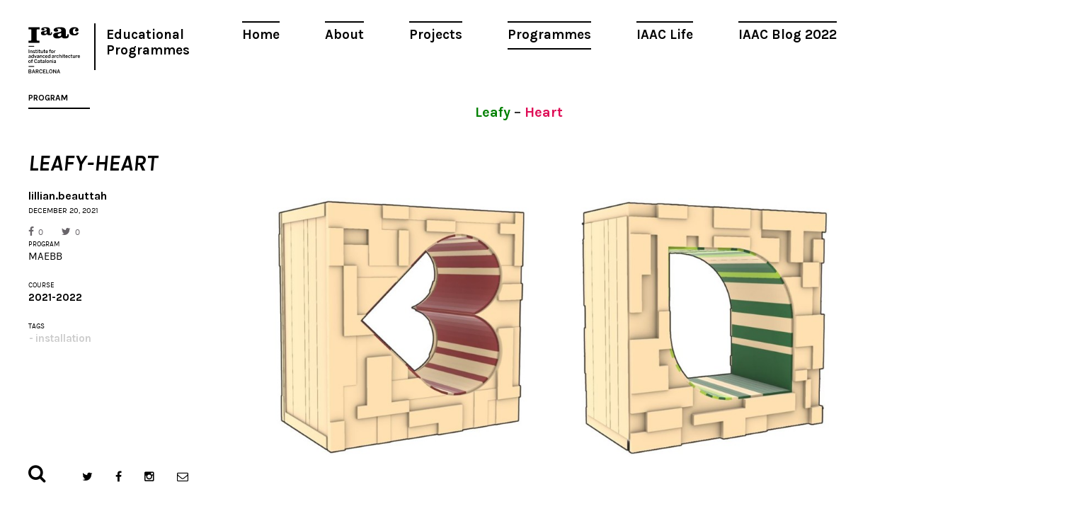

--- FILE ---
content_type: text/html; charset=UTF-8
request_url: https://www.iaacblog.com/programs/leafy-heart/
body_size: 10392
content:
<!DOCTYPE html>
<html xmlns="http://www.w3.org/1999/xhtml" lang="en-US" prefix="og: http://ogp.me/ns#">
<head>
    <meta charset="utf-8">
    <meta http-equiv="X-UA-Compatible" content="IE=edge,chrome=1">
    
    
	<meta name="viewport" content="width=device-width, initial-scale=1.0">
	
	<link rel="icon" href="https://www.iaacblog.com/wp-content/themes/iaacblog/favicon.ico" type="image/x-icon">
	<link rel="apple-touch-icon-precomposed" href="https://www.iaacblog.com/wp-content/themes/iaacblog/favicon-retina.jpg">

	<link href="https://fonts.googleapis.com/css?family=Karla:400,700italic,700,400italic" rel="stylesheet" type="text/css">
	<link rel="stylesheet" href="https://www.iaacblog.com/wp-content/themes/iaacblog/css/font-awesome.css">
	<link rel="stylesheet" href="https://www.iaacblog.com/wp-content/themes/iaacblog/css/slick.css">
	<link rel="stylesheet" href="https://www.iaacblog.com/wp-content/themes/iaacblog/style.css">	

    <script src="https://www.iaacblog.com/wp-content/themes/iaacblog/js/modernizr-2.6.2-respond-1.1.0.min.js"></script>
	<!--[if lt IE 9]><script src="https://html5shiv.googlecode.com/svn/trunk/html5.js"></script><![endif]-->
	
	 <meta name='robots' content='max-image-preview:large' />

<!-- This site is optimized with the Yoast SEO plugin v4.1 - https://yoast.com/wordpress/plugins/seo/ -->
<title>Leafy-Heart &ndash; IAAC Blog</title>
<link rel="canonical" href="https://www.iaacblog.com/programs/leafy-heart/" />
<meta property="og:locale" content="en_US" />
<meta property="og:type" content="article" />
<meta property="og:title" content="Leafy-Heart &ndash; IAAC Blog" />
<meta property="og:description" content="Leafy &#8211; Heart &nbsp; The 2021-22 MAEBB class was presented with the opportunity to develop a portion of  the urban scape of Carrer de  Provença outside the Escola  Entença .Situated in the grounds of what..." />
<meta property="og:url" content="https://www.iaacblog.com/programs/leafy-heart/" />
<meta property="og:site_name" content="IAAC Blog" />
<meta property="article:tag" content="installation" />
<meta property="og:image" content="https://www.iaacblog.com/wp-content/uploads/2021/12/box-heart.jpg" />
<meta property="og:image" content="https://www.iaacblog.com/wp-content/uploads/2021/12/img_1454.jpg" />
<meta property="og:image" content="https://www.iaacblog.com/wp-content/uploads/2021/12/final-perspective_escola-entenca.png" />
<meta property="og:image" content="https://www.iaacblog.com/wp-content/uploads/2021/12/caputre-4.jpg" />
<meta property="og:image" content="https://www.iaacblog.com/wp-content/uploads/2021/12/capture-1.jpg" />
<meta property="og:image" content="https://www.iaacblog.com/wp-content/uploads/2021/12/capture-2.jpg" />
<meta property="og:image" content="https://www.iaacblog.com/wp-content/uploads/2021/12/cutting-and-planing.jpg" />
<meta property="og:image" content="https://www.iaacblog.com/wp-content/uploads/2021/12/capture-3.jpg" />
<meta property="og:image" content="https://www.iaacblog.com/wp-content/uploads/2021/12/framing.jpg" />
<meta property="og:image" content="https://www.iaacblog.com/wp-content/uploads/2021/12/plywood-10-1.jpg" />
<meta property="og:image" content="https://www.iaacblog.com/wp-content/uploads/2021/12/cut.jpg" />
<meta property="og:image" content="https://www.iaacblog.com/wp-content/uploads/2021/12/tricoil.jpg" />
<meta property="og:image" content="https://www.iaacblog.com/wp-content/uploads/2021/12/coating-in-tricoil.jpg" />
<meta property="og:image" content="https://www.iaacblog.com/wp-content/uploads/2021/12/photo-from-lillian.jpg" />
<meta property="og:image" content="https://www.iaacblog.com/wp-content/uploads/2021/12/off_loading_leaf.jpg" />
<meta property="og:image" content="https://www.iaacblog.com/wp-content/uploads/2021/12/block_party.jpg" />
<meta property="og:image" content="https://www.iaacblog.com/wp-content/uploads/2021/12/22.jpg" />
<meta property="og:image" content="https://www.iaacblog.com/wp-content/uploads/2021/12/28.jpg" />
<meta property="og:image" content="https://www.iaacblog.com/wp-content/uploads/2021/12/23.jpg" />
<meta name="twitter:card" content="summary" />
<meta name="twitter:description" content="Leafy &#8211; Heart &nbsp; The 2021-22 MAEBB class was presented with the opportunity to develop a portion of  the urban scape of Carrer de  Provença outside the Escola  Entença .Situated in the grounds of what..." />
<meta name="twitter:title" content="Leafy-Heart &ndash; IAAC Blog" />
<meta name="twitter:image" content="https://www.iaacblog.com/wp-content/uploads/2021/12/box-heart.jpg" />
<!-- / Yoast SEO plugin. -->

<link rel='dns-prefetch' href='//s.w.org' />
<style type="text/css">
img.wp-smiley,
img.emoji {
	display: inline !important;
	border: none !important;
	box-shadow: none !important;
	height: 1em !important;
	width: 1em !important;
	margin: 0 .07em !important;
	vertical-align: -0.1em !important;
	background: none !important;
	padding: 0 !important;
}
</style>
	<link rel='stylesheet' id='dashicons-css'  href='https://www.iaacblog.com/wp-includes/css/dashicons.min.css?ver=1e7c55a3fb3099397c8ea8620719b057' type='text/css' media='all' />
<link rel='stylesheet' id='my-calendar-reset-css'  href='https://www.iaacblog.com/wp-content/plugins/my-calendar/css/reset.css?ver=1e7c55a3fb3099397c8ea8620719b057' type='text/css' media='all' />
<link rel='stylesheet' id='my-calendar-style-css'  href='https://www.iaacblog.com/wp-content/plugins/my-calendar-custom/styles/iaac.css?ver=1e7c55a3fb3099397c8ea8620719b057' type='text/css' media='all' />
<link rel='stylesheet' id='simcal-qtip-css'  href='https://www.iaacblog.com/wp-content/plugins/google-calendar-events/assets/css/vendor/jquery.qtip.min.css?ver=3.1.36' type='text/css' media='all' />
<link rel='stylesheet' id='simcal-default-calendar-grid-css'  href='https://www.iaacblog.com/wp-content/plugins/google-calendar-events/assets/css/default-calendar-grid.min.css?ver=3.1.36' type='text/css' media='all' />
<link rel='stylesheet' id='simcal-default-calendar-list-css'  href='https://www.iaacblog.com/wp-content/plugins/google-calendar-events/assets/css/default-calendar-list.min.css?ver=3.1.36' type='text/css' media='all' />
<link rel='stylesheet' id='fancybox-css'  href='https://www.iaacblog.com/wp-content/plugins/easy-fancybox/fancybox/jquery.fancybox-1.3.8.min.css?ver=1.5.8.2' type='text/css' media='screen' />
<link rel='stylesheet' id='page-transition-animsition-css'  href='https://www.iaacblog.com/wp-content/plugins/page-transition/css/animsition.min.css?ver=1.3' type='text/css' media='all' />
<!-- This site uses the Google Analytics by MonsterInsights plugin v6.1.6 - Using Analytics tracking - https://www.monsterinsights.com/ -->
<script type="text/javascript" data-cfasync="false">
	// Function to detect opted out users
	function __gaTrackerIsOptedOut() {
		return document.cookie.indexOf(disableStr + '=true') > -1;
	}

	// Disable tracking if the opt-out cookie exists.
	var disableStr = 'ga-disable-UA-43060307-1';
	if ( __gaTrackerIsOptedOut() ) {
		window[disableStr] = true;
	}

	// Opt-out function
	function __gaTrackerOptout() {
	  document.cookie = disableStr + '=true; expires=Thu, 31 Dec 2099 23:59:59 UTC; path=/';
	  window[disableStr] = true;
	}

	(function(i,s,o,g,r,a,m){i['GoogleAnalyticsObject']=r;i[r]=i[r]||function(){
		(i[r].q=i[r].q||[]).push(arguments)},i[r].l=1*new Date();a=s.createElement(o),
		m=s.getElementsByTagName(o)[0];a.async=1;a.src=g;m.parentNode.insertBefore(a,m)
	})(window,document,'script','//www.google-analytics.com/analytics.js','__gaTracker');

	__gaTracker('create', 'UA-43060307-1', 'auto');
	__gaTracker('set', 'forceSSL', true);
	__gaTracker('send','pageview');
</script>
<!-- / Google Analytics by MonsterInsights -->
<script type='text/javascript' src='https://www.iaacblog.com/wp-includes/js/jquery/jquery.min.js?ver=3.6.0' id='jquery-core-js'></script>
<script type='text/javascript' src='https://www.iaacblog.com/wp-includes/js/jquery/jquery-migrate.min.js?ver=3.3.2' id='jquery-migrate-js'></script>
<script type='text/javascript' src='https://www.iaacblog.com/wp-content/plugins/wp-google-analytics-events/js/ga-scroll-events.js?ver=2.4.1' id='scrolldepth-js'></script>
<script type='text/javascript' id='monsterinsights-lite-frontend-script-js-extra'>
/* <![CDATA[ */
var monsterinsights_frontend = {"js_events_tracking":"true","is_debug_mode":"false","download_extensions":"doc,exe,js,pdf,ppt,tgz,zip,xls","inbound_paths":"","home_url":"https:\/\/www.iaacblog.com","track_download_as":"event","internal_label":"int","hash_tracking":"false"};
/* ]]> */
</script>
<script type='text/javascript' src='https://www.iaacblog.com/wp-content/plugins/google-analytics-for-wordpress/assets/js/frontend.min.js?ver=6.1.6' id='monsterinsights-lite-frontend-script-js'></script>
<script type='text/javascript' src='https://www.iaacblog.com/wp-content/plugins/page-transition/js/jquery.animsition.min.js?ver=1.3' id='page-transition-animsition-script-js'></script>
<link rel="https://api.w.org/" href="https://www.iaacblog.com/wp-json/" /><link rel="EditURI" type="application/rsd+xml" title="RSD" href="https://www.iaacblog.com/xmlrpc.php?rsd" />
<link rel="wlwmanifest" type="application/wlwmanifest+xml" href="https://www.iaacblog.com/wp-includes/wlwmanifest.xml" /> 
<link rel='shortlink' href='https://www.iaacblog.com/?p=129467' />
<link rel="alternate" type="application/json+oembed" href="https://www.iaacblog.com/wp-json/oembed/1.0/embed?url=https%3A%2F%2Fwww.iaacblog.com%2Fprograms%2Fleafy-heart%2F" />
<link rel="alternate" type="text/xml+oembed" href="https://www.iaacblog.com/wp-json/oembed/1.0/embed?url=https%3A%2F%2Fwww.iaacblog.com%2Fprograms%2Fleafy-heart%2F&#038;format=xml" />
				<style type="text/css">
					@font-face { font-family:Charter;src:url(https://www.iaacblog.com/wp-content/uploads/2020/04/Charter-Regular.otf) format('opentype');font-display: auto;}@font-face { font-family:Kievit;src:url(https://www.iaacblog.com/wp-content/uploads/2020/04/KievitOT-Regular.ttf) format('truetype');font-display: auto;}				</style>
				
<style type="text/css">
<!--
/* Styles by My Calendar - Joseph C Dolson http://www.joedolson.com/ */

.mc-main .mc_events .event-title, .mc-main .mc_events .event-title a { background: #ffffff; color: #000000; }
.mc-main .mc_events .event-title a:hover, .mc-main .mc_events .event-title a:focus { background: #ffffff;}
.mc-event-visible {
display: block!important;
}
-->
</style>
<script type='text/javascript'>
	jQuery('html').addClass('mcjs');
	jQuery(document).ready( function($) { $('html').removeClass('mcjs') } );
</script>
		<script type="text/javascript">
		jQuery( document ).ready( function($) {
			$('.animsition').animsition({
				inClass : 'fade-in',
				outClass : 'fade-out',
				inDuration : 400,
				outDuration : 400,
				loading : false,
				touchSupport: false,
				linkElement: '.animsition-link, a[href]:not([target="_blank"]):not([href^="https://www.iaacblog.com/programs/leafy-heart/#"]):not([href^="#"]):not([href*="javascript"]):not([href*=".jpg"]):not([href*=".jpeg"]):not([href*=".gif"]):not([href*=".png"]):not([href*=".mov"]):not([href*=".swf"]):not([href*=".mp4"]):not([href*=".flv"]):not([href*=".avi"]):not([href*=".mp3"]):not([href^="mailto:"]):not([class="no-animation"])'
			});
		});
		</script>
		<meta name="generator" content="Powered by Visual Composer - drag and drop page builder for WordPress."/>
<!--[if lte IE 9]><link rel="stylesheet" type="text/css" href="https://www.iaacblog.com/wp-content/plugins/js_composer/assets/css/vc_lte_ie9.min.css" media="screen"><![endif]--><link rel='canonical' href='https://www.iaacblog.com/programs/leafy-heart/' />

<!-- Easy FancyBox 1.5.8.2 using FancyBox 1.3.8 - RavanH (http://status301.net/wordpress-plugins/easy-fancybox/) -->
<script type="text/javascript">
/* <![CDATA[ */
var fb_timeout = null;
var fb_opts = { 'overlayShow' : true, 'hideOnOverlayClick' : true, 'overlayOpacity' : 0.8, 'showCloseButton' : true, 'margin' : 20, 'centerOnScroll' : true, 'enableEscapeButton' : true, 'autoScale' : true };
var easy_fancybox_handler = function(){
	/* IMG */
	var fb_IMG_select = 'a[href*=".jpg"]:not(.nolightbox,li.nolightbox>a), area[href*=".jpg"]:not(.nolightbox), a[href*=".jpeg"]:not(.nolightbox,li.nolightbox>a), area[href*=".jpeg"]:not(.nolightbox), a[href*=".png"]:not(.nolightbox,li.nolightbox>a), area[href*=".png"]:not(.nolightbox)';
	jQuery(fb_IMG_select).addClass('fancybox image');
	var fb_IMG_sections = jQuery('div.gallery');
	fb_IMG_sections.each(function() { jQuery(this).find(fb_IMG_select).attr('rel', 'gallery-' + fb_IMG_sections.index(this)); });
	jQuery('a.fancybox, area.fancybox, li.fancybox a').fancybox( jQuery.extend({}, fb_opts, { 'easingIn' : 'easeOutBack', 'easingOut' : 'easeInBack', 'opacity' : false, 'hideOnContentClick' : false, 'titleShow' : false, 'titlePosition' : 'over', 'titleFromAlt' : true, 'showNavArrows' : true, 'enableKeyboardNav' : true, 'cyclic' : false }) );
}
var easy_fancybox_auto = function(){
	/* Auto-click */
	setTimeout(function(){jQuery('#fancybox-auto').trigger('click')},1000);
}
/* ]]> */
</script>
	<!-- Fonts Plugin CSS - https://fontsplugin.com/ -->
	<style>
			</style>
	<!-- Fonts Plugin CSS -->
	<noscript><style type="text/css"> .wpb_animate_when_almost_visible { opacity: 1; }</style></noscript>	 
</head>
<body data-rsssl=1 class="program-template-default single single-program postid-129467 chrome osx wpb-js-composer js-comp-ver-5.0.1 vc_responsive animsition">
	<div id="wrapper"class="spacing">
		<header id="header">
			<a href="#" class="open-menu">
				<span></span>
				<span></span>
				<span></span>
			</a>
			
			<nav id="main-nav" class="menu-main-container"><ul id="menu-main" class="menu"><li id="menu-item-21004" class="menu-item menu-item-type-post_type menu-item-object-page menu-item-21004"><a href="https://www.iaacblog.com/home/">Home</a></li>
<li id="menu-item-21003" class="menu-item menu-item-type-post_type menu-item-object-page menu-item-21003"><a href="https://www.iaacblog.com/about/">About</a></li>
<li id="menu-item-21000" class="menu-item menu-item-type-post_type_archive menu-item-object-project menu-item-21000"><a href="https://www.iaacblog.com/projects/">Projects</a></li>
<li id="menu-item-20999" class="menu-item menu-item-type-post_type_archive menu-item-object-program current-menu-item menu-item-20999"><a href="https://www.iaacblog.com/programs/" aria-current="page">Programmes</a></li>
<li id="menu-item-21002" class="menu-item menu-item-type-post_type_archive menu-item-object-life menu-item-21002"><a href="https://www.iaacblog.com/life/">IAAC Life</a></li>
<li id="menu-item-153358" class="menu-item menu-item-type-custom menu-item-object-custom menu-item-153358"><a href="https://blog.iaac.net/">IAAC Blog 2022</a></li>
</ul></nav>			
			<ul class="info">
				<li><strong class="logo"><a href="http://iaac.net" target="_blank">Iaac</a></strong></li>
				<!--<li><strong class="title"><a href="https://www.iaacblog.com">Advanced Architecture Group</a></strong></li>-->
				<li><strong class="title_new"><a href="https://www.iaacblog.com">Educational Programmes</a></strong></li>				
			</ul>
		</header><!-- end header -->
		<div id="main">
						
			<div id="col-title" class="visual">
				<div id="col-title-container">
				<h2>Program</h2>
				<h3>Leafy-Heart</h3>
				<strong class="author">lillian.beauttah</strong>
				<time datetime="2011-01-12" class="date">December 20, 2021</time>				<ul class="likes">
					<li class="facebook"><a href="https://www.facebook.com/share.php?u=https://www.iaacblog.com/?p=129467" onclick="javascript:window.open(this.href,'', 'menubar=no,toolbar=no,resizable=yes,scrollbars=yes,height=600,width=600');return false;"><i class="fa fa-facebook"></i>0</a></li>
					<li class="twitter"><a href="https://twitter.com/intent/tweet?url=https://www.iaacblog.com/?p=129467" onclick="javascript:window.open(this.href,'', 'menubar=no,toolbar=no,resizable=yes,scrollbars=yes,height=600,width=600');return false;"><i class="fa fa-twitter"></i>0</a></li>
				</ul>
								
				
				<div class="cell-info">
										
					<div class="block">
						<h4>PROGRAM</h4>
						<strong<a href="https://www.iaacblog.com/programs/courses/maebb/">MAEBB</a></strong>
					</div>
					
										
										
					<div class="block">
						<h4>COURSE</h4>
						<strong><a href="https://www.iaacblog.com/programs/courses/maebb/2021-2022-maebb/">2021-2022</a></strong>
					</div>
					
										
										<div class="block">
						<h4>Tags</h4>
						<ul class="list-tags">
						<li><strong><a href="https://www.iaacblog.com/tag/installation/">installation</a></strong></li>						</ul>
					</div>
										

				</div><!-- cell-info -->
				</div>
			</div>
				
				
			<div class="content">
				<div id="featured-image"></div>
		
	
				<div class="postc">
					
					<div class="post-content">
						
										
						<h1></h1>
<h1 style="text-align: center"><span style="color: #008000">Leafy </span><span style="color: #333333">&#8211; <span style="color: #de0d56">Heart</span></span></h1>
<p>&nbsp;</p>
<p><img loading="lazy" class="wp-image-129489 aligncenter" src="https://www.iaacblog.com/wp-content/uploads/2021/12/box-heart.jpg" alt="" width="798" height="381" srcset="https://www.iaacblog.com/wp-content/uploads/2021/12/box-heart.jpg 1024w, https://www.iaacblog.com/wp-content/uploads/2021/12/box-heart-730x349.jpg 730w, https://www.iaacblog.com/wp-content/uploads/2021/12/box-heart-768x367.jpg 768w" sizes="(max-width: 798px) 100vw, 798px" /></p>
<p><span style="font-weight: 400">The 2021-22 MAEBB class was presented with the opportunity to develop a portion of  the urban scape of Carrer de  </span><span style="font-weight: 400">Provença outside the</span><a href="https://www.escolaentenca.cat/" target="_blank" rel="noopener"><span style="font-weight: 400"> Escola  Entença</span></a><span style="font-weight: 400"> .Situated in the grounds of what was previously Barcelona’s </span><a href="https://www.barcelona.cat/bcnmetropolis/2007-2017/en/calaixera/reports/adeu-a-la-model-al-cap-de-113-anys-menys-un-dia/" target="_blank" rel="noopener"><span style="font-weight: 400">La Model Prison</span></a><span style="font-weight: 400">, the Escola Entença has emerged as a premier in infant and primary education based on a</span><span style="font-weight: 400"> pedagogical model of  research, movement and critical thinking. </span></p>
<p><span style="font-weight: 400"><img loading="lazy" class="aligncenter wp-image-129211" src="https://www.iaacblog.com/wp-content/uploads/2021/12/img_1454.jpg" alt="" width="794" height="596" srcset="https://www.iaacblog.com/wp-content/uploads/2021/12/img_1454.jpg 1024w, https://www.iaacblog.com/wp-content/uploads/2021/12/img_1454-730x548.jpg 730w, https://www.iaacblog.com/wp-content/uploads/2021/12/img_1454-768x576.jpg 768w" sizes="(max-width: 794px) 100vw, 794px" /></span></p>
<p><span style="font-weight: 400">In a bid to provide some contrast to its darker past, MAEBB students sought out to inject poetic justice into the concept of their work by turning urban furniture into playful and functional works of art for the kids and the neighbourhood. </span></p>
<h2>Concept</h2>
<p><span style="font-weight: 400">The Leafy-Heart installation was built upon the concept of a childhood toy basket spilled out onto the street. In reality this translated into playful wooden boxes that allow for both functionality and fun. </span></p>
<p><img loading="lazy" class="aligncenter wp-image-129203" src="https://www.iaacblog.com/wp-content/uploads/2021/12/final-perspective_escola-entenca.png" alt="" width="808" height="395" srcset="https://www.iaacblog.com/wp-content/uploads/2021/12/final-perspective_escola-entenca.png 1024w, https://www.iaacblog.com/wp-content/uploads/2021/12/final-perspective_escola-entenca-730x356.png 730w, https://www.iaacblog.com/wp-content/uploads/2021/12/final-perspective_escola-entenca-768x375.png 768w" sizes="(max-width: 808px) 100vw, 808px" /></p>
<p>&nbsp;</p>
<p><span style="font-weight: 400">These wooden boxes attempt to reimagine waste material and the circular design process by re-using discarded wooden pieces to make a dynamic façade. Each piece was formerly scrap wood from the Carpentry at Valldaura Labs, recycled and re-processed individually by students to create a rich tapestry of wooden texture and color. </span></p>
<p><span style="font-weight: 400">The heart shape refers to the love that went into the construction of the boxes, and the joy they will bring to the students that will use them. The leaf refers to the forest that created the wood, and the ecological processes that we are all a part of.</span></p>
<h2>Structure</h2>
<p><span style="font-weight: 400">The structure of the boxes consist of 2 m x 2m x 1m wide wooden frames of pine wood in  horizontal sections of 50 x 100mm and verticals of 70 x 70mm. The interior consisted of 21 x 68 mm, 1 m  planks. The structure was braced on either end and the cladding on the front and back facades screwed (from the interior) onto 15mm thick plywood. </span></p>
<div id="attachment_129252" style="width: 775px" class="wp-caption aligncenter"><img aria-describedby="caption-attachment-129252" loading="lazy" class="wp-image-129252 " src="https://www.iaacblog.com/wp-content/uploads/2021/12/caputre-4.jpg" alt="" width="765" height="626" srcset="https://www.iaacblog.com/wp-content/uploads/2021/12/caputre-4.jpg 833w, https://www.iaacblog.com/wp-content/uploads/2021/12/caputre-4-730x598.jpg 730w, https://www.iaacblog.com/wp-content/uploads/2021/12/caputre-4-768x629.jpg 768w" sizes="(max-width: 765px) 100vw, 765px" /><p id="caption-attachment-129252" class="wp-caption-text">Box Structure</p></div>
<h2>Processing Wood</h2>
<p><span style="font-weight: 400">After an initial  2 days of preliminary works of sourcing and processing the façade pieces ;cutting, sanding and cataloguing, the  construction process began with the preparation of wood. The lumber was received in  4.2 m long , 50 x 200 mm section planks and was transformed into sixteen  2 &#8211; 2.1 m  and sixteen  0.87m , 50 x 100 mm usable sections. </span></p>
<p><img loading="lazy" class="aligncenter wp-image-129255" src="https://www.iaacblog.com/wp-content/uploads/2021/12/capture-1.jpg" alt="" width="731" height="269" srcset="https://www.iaacblog.com/wp-content/uploads/2021/12/capture-1.jpg 1024w, https://www.iaacblog.com/wp-content/uploads/2021/12/capture-1-730x268.jpg 730w, https://www.iaacblog.com/wp-content/uploads/2021/12/capture-1-768x282.jpg 768w" sizes="(max-width: 731px) 100vw, 731px" /></p>
<p>&nbsp;</p>
<p><img loading="lazy" class="aligncenter wp-image-129254" src="https://www.iaacblog.com/wp-content/uploads/2021/12/capture-2.jpg" alt="" width="465" height="324" srcset="https://www.iaacblog.com/wp-content/uploads/2021/12/capture-2.jpg 845w, https://www.iaacblog.com/wp-content/uploads/2021/12/capture-2-730x508.jpg 730w, https://www.iaacblog.com/wp-content/uploads/2021/12/capture-2-768x534.jpg 768w" sizes="(max-width: 465px) 100vw, 465px" /></p>
<p><span style="font-weight: 400">This process involved moving from the following carpentry tools in succession :</span></p>
<ol>
<li style="font-weight: 400"><span style="font-weight: 400"> Chop Saw : Cutting the 4.2 m planks into 2.1 m lengths.</span></li>
<li style="font-weight: 400"><span style="font-weight: 400">Jointer : Planing two faces (large and small)  of the plank in order to obtain smooth and level surfaces.</span></li>
<li style="font-weight: 400"><span style="font-weight: 400">Table Saw : Splitting the now 2,1 m long , 50 x 200mm pieces into two to obtain 50 x 100mm sections.</span></li>
<li style="font-weight: 400"><span style="font-weight: 400">Chop Saw : To cut all pieces to appropriate length</span></li>
</ol>
<p>&nbsp;</p>
<div id="attachment_129487" style="width: 833px" class="wp-caption aligncenter"><img aria-describedby="caption-attachment-129487" loading="lazy" class="wp-image-129487 size-full" src="https://www.iaacblog.com/wp-content/uploads/2021/12/cutting-and-planing.jpg" alt="" width="823" height="502" srcset="https://www.iaacblog.com/wp-content/uploads/2021/12/cutting-and-planing.jpg 823w, https://www.iaacblog.com/wp-content/uploads/2021/12/cutting-and-planing-730x445.jpg 730w, https://www.iaacblog.com/wp-content/uploads/2021/12/cutting-and-planing-768x468.jpg 768w" sizes="(max-width: 823px) 100vw, 823px" /><p id="caption-attachment-129487" class="wp-caption-text">Sawing and Planing Lumber</p></div>
<p style="text-align: left"><span style="font-weight: 400">The digital tool involved in our fabrication process was the CNC machine that was employed to cut out the leaf and heart shapes from  the 15mm pieces of plywood. The  plywood was also used to construct the frame structure that held together the cutout pieces. </span></p>
<div id="attachment_129253" style="width: 765px" class="wp-caption aligncenter"><img aria-describedby="caption-attachment-129253" loading="lazy" class="wp-image-129253 " src="https://www.iaacblog.com/wp-content/uploads/2021/12/capture-3.jpg" alt="" width="755" height="350" srcset="https://www.iaacblog.com/wp-content/uploads/2021/12/capture-3.jpg 1024w, https://www.iaacblog.com/wp-content/uploads/2021/12/capture-3-730x338.jpg 730w, https://www.iaacblog.com/wp-content/uploads/2021/12/capture-3-768x356.jpg 768w" sizes="(max-width: 755px) 100vw, 755px" /><p id="caption-attachment-129253" class="wp-caption-text">CNC Cutting and Nesting Files</p></div>
<h2>Construction</h2>
<p><span style="font-weight: 400">This entire construction process from preparation to completion  required 6 team members working 5 days, for  8 to 9  hours a day. </span></p>
<h3>Frame Assembly</h3>
<p>&nbsp;</p>
<p><img loading="lazy" class="aligncenter size-full wp-image-129486" src="https://www.iaacblog.com/wp-content/uploads/2021/12/framing.jpg" alt="" width="986" height="588" srcset="https://www.iaacblog.com/wp-content/uploads/2021/12/framing.jpg 986w, https://www.iaacblog.com/wp-content/uploads/2021/12/framing-730x435.jpg 730w, https://www.iaacblog.com/wp-content/uploads/2021/12/framing-768x458.jpg 768w" sizes="(max-width: 986px) 100vw, 986px" /></p>
<h3>&#8216;Fa<strong>ç</strong>ad-ing in Ply&#8217;</h3>
<p><img loading="lazy" class="size-full wp-image-129492 aligncenter" src="https://www.iaacblog.com/wp-content/uploads/2021/12/plywood-10-1.jpg" alt="" width="1024" height="475" srcset="https://www.iaacblog.com/wp-content/uploads/2021/12/plywood-10-1.jpg 1024w, https://www.iaacblog.com/wp-content/uploads/2021/12/plywood-10-1-730x339.jpg 730w, https://www.iaacblog.com/wp-content/uploads/2021/12/plywood-10-1-768x356.jpg 768w" sizes="(max-width: 1024px) 100vw, 1024px" /></p>
<p>&nbsp;</p>
<h3>Patchwork Cladding Techniques</h3>
<p><img loading="lazy" class="aligncenter size-full wp-image-129502" src="https://www.iaacblog.com/wp-content/uploads/2021/12/cut.jpg" alt="" width="1142" height="532" srcset="https://www.iaacblog.com/wp-content/uploads/2021/12/cut.jpg 1142w, https://www.iaacblog.com/wp-content/uploads/2021/12/cut-730x340.jpg 730w, https://www.iaacblog.com/wp-content/uploads/2021/12/cut-768x358.jpg 768w" sizes="(max-width: 1142px) 100vw, 1142px" /></p>
<p>&nbsp;</p>
<h2>Natural Oil Treatment</h2>
<p><span style="font-weight: 400">Wood treatment was done using a natural, non-toxic mixture of oils called </span><a href="https://criticalconcrete.com/natural-wood-protection-vol-2/"><span style="font-weight: 400">TriCoil</span></a><span style="font-weight: 400">. This is made by combining Raw Linseed Oil , Tung Oil and Coconut Oil with Turpentine in a volumetric ratio of 6:3:2:9 respectively and heating up the mixture in a water bath up to 50 </span><span style="font-weight: 400">°C .</span><span style="font-weight: 400"> The finished product is very light and easily spreadable by paint brush. </span></p>
<p>&nbsp;</p>
<div id="attachment_129258" style="width: 610px" class="wp-caption aligncenter"><img aria-describedby="caption-attachment-129258" loading="lazy" class=" wp-image-129258" src="https://www.iaacblog.com/wp-content/uploads/2021/12/tricoil.jpg" alt="" width="600" height="450" srcset="https://www.iaacblog.com/wp-content/uploads/2021/12/tricoil.jpg 1024w, https://www.iaacblog.com/wp-content/uploads/2021/12/tricoil-730x548.jpg 730w, https://www.iaacblog.com/wp-content/uploads/2021/12/tricoil-768x576.jpg 768w" sizes="(max-width: 600px) 100vw, 600px" /><p id="caption-attachment-129258" class="wp-caption-text">&#8216;Cooking&#8217; TriCoil</p></div>
<p>&nbsp;</p>
<div id="attachment_129196" style="width: 611px" class="wp-caption aligncenter"><img aria-describedby="caption-attachment-129196" loading="lazy" class="wp-image-129196 " src="https://www.iaacblog.com/wp-content/uploads/2021/12/coating-in-tricoil.jpg" alt="" width="601" height="451" srcset="https://www.iaacblog.com/wp-content/uploads/2021/12/coating-in-tricoil.jpg 1024w, https://www.iaacblog.com/wp-content/uploads/2021/12/coating-in-tricoil-730x548.jpg 730w, https://www.iaacblog.com/wp-content/uploads/2021/12/coating-in-tricoil-768x576.jpg 768w" sizes="(max-width: 601px) 100vw, 601px" /><p id="caption-attachment-129196" class="wp-caption-text">Treating Frame With TriCoil</p></div>
<p>&nbsp;</p>
<h2><strong>Moving Day</strong></h2>
<p><span style="font-weight: 400">11th of December marked the installation date that involved not just the school , students and their parents but the entire Carrer de Provença. The section of the street opposite the school was cordoned off for a ‘block-party’ during which the assembly of the <a href="https://www.iaacblog.com/programs/new-niu-collaborative-design-studio-installations/">‘New Niu’</a> was carried out while our Leafy-Heart Boxes and <a href="https://www.iaacblog.com/programs/collaborative-design-studio-installations-log/">Log Benches</a> were offloaded off the back of a truck by crane and installed along the street. </span></p>
<div id="attachment_129261" style="width: 610px" class="wp-caption aligncenter"><img aria-describedby="caption-attachment-129261" loading="lazy" class="wp-image-129261 " src="https://www.iaacblog.com/wp-content/uploads/2021/12/photo-from-lillian.jpg" alt="" width="600" height="799" srcset="https://www.iaacblog.com/wp-content/uploads/2021/12/photo-from-lillian.jpg 768w, https://www.iaacblog.com/wp-content/uploads/2021/12/photo-from-lillian-730x973.jpg 730w" sizes="(max-width: 600px) 100vw, 600px" /><p id="caption-attachment-129261" class="wp-caption-text">Loading : Valldaura</p></div>
<p>&nbsp;</p>
<div id="attachment_129262" style="width: 610px" class="wp-caption aligncenter"><img aria-describedby="caption-attachment-129262" loading="lazy" class="wp-image-129262 " src="https://www.iaacblog.com/wp-content/uploads/2021/12/off_loading_leaf.jpg" alt="" width="600" height="450" srcset="https://www.iaacblog.com/wp-content/uploads/2021/12/off_loading_leaf.jpg 1024w, https://www.iaacblog.com/wp-content/uploads/2021/12/off_loading_leaf-730x548.jpg 730w, https://www.iaacblog.com/wp-content/uploads/2021/12/off_loading_leaf-768x576.jpg 768w" sizes="(max-width: 600px) 100vw, 600px" /><p id="caption-attachment-129262" class="wp-caption-text">Off Loading: Carrer Provença</p></div>
<p>&nbsp;</p>
<div id="attachment_129260" style="width: 607px" class="wp-caption aligncenter"><img aria-describedby="caption-attachment-129260" loading="lazy" class="wp-image-129260 " src="https://www.iaacblog.com/wp-content/uploads/2021/12/block_party.jpg" alt="" width="597" height="447" srcset="https://www.iaacblog.com/wp-content/uploads/2021/12/block_party.jpg 1024w, https://www.iaacblog.com/wp-content/uploads/2021/12/block_party-730x548.jpg 730w, https://www.iaacblog.com/wp-content/uploads/2021/12/block_party-768x576.jpg 768w" sizes="(max-width: 597px) 100vw, 597px" /><p id="caption-attachment-129260" class="wp-caption-text">Installation Exercise and Festivities : Carrer Provença</p></div>
<p><span style="font-weight: 400">Even though we constantly retained in mind that these boxes were primarily being designed and being built for children, we weren&#8217;t prepared for the level of pure joy, fascinating and excitement that the children experienced when interacting with the boxes. We also hadn’t anticipated the various different ways that children could have found to play in and with the boxes. All of this was well worth the hours of building outdoors in the Barcelona winter. So very worth it because to quote Urbanism &#8216;Hall of Fame-r&#8217; </span><a href="https://www.smartcitiesdive.com/ex/sustainablecitiescollective/urbanism-hall-fame-enrique-pe-alosa-leads-bogot-s-inclusive-urban-transformation/1030186/"><span style="font-weight: 400">Enrique Penalosa</span></a><span style="font-weight: 400"> “<em>Public Space is for living, doing business, kissing and playing. It’s value can’t be measured with economics or mathematics; it must be felt with the soul.</em>” </span></p>
<p>&nbsp;</p>
<p><img loading="lazy" class="aligncenter wp-image-129286" src="https://www.iaacblog.com/wp-content/uploads/2021/12/22.jpg" alt="" width="500" height="667" srcset="https://www.iaacblog.com/wp-content/uploads/2021/12/22.jpg 768w, https://www.iaacblog.com/wp-content/uploads/2021/12/22-730x973.jpg 730w" sizes="(max-width: 500px) 100vw, 500px" /></p>
<p><span style="font-weight: 400"><img loading="lazy" class="aligncenter wp-image-129299" src="https://www.iaacblog.com/wp-content/uploads/2021/12/28.jpg" alt="" width="500" height="667" srcset="https://www.iaacblog.com/wp-content/uploads/2021/12/28.jpg 768w, https://www.iaacblog.com/wp-content/uploads/2021/12/28-730x973.jpg 730w" sizes="(max-width: 500px) 100vw, 500px" /></span></p>
<p>&nbsp;</p>
<p><img loading="lazy" class="aligncenter wp-image-129285" src="https://www.iaacblog.com/wp-content/uploads/2021/12/23.jpg" alt="" width="500" height="667" srcset="https://www.iaacblog.com/wp-content/uploads/2021/12/23.jpg 768w, https://www.iaacblog.com/wp-content/uploads/2021/12/23-730x973.jpg 730w" sizes="(max-width: 500px) 100vw, 500px" /></p>
<p>&nbsp;</p>
<p>Credits:</p>
<p><em><strong>Leafy- Heart </strong></em>is a project of IAAC, the Institute for Advanced Architecture of Catalonia, developed in the <em><strong>Master in Advanced Ecological Buildings and Biocities</strong> <strong>(MEABB 01) 2021</strong>/<strong>22</strong></em> by students:<strong> Kshitij  Sarote</strong> | <em><strong>Agnieszka Szklarczyk | Mónica I. Pérez Rivera | Leif Riksheim | </strong><strong> Prasidh Choudhary | Lillian Beauttah </strong></em></p>
<p>Faculty: <strong><em>Vicente Guallart | Alex Hadley | Bruno Ganem Coutinho</em></strong></p>
					</div>
					
					<div class='yarpp-related yarpp-related-none'>
</div>
						
				</div><!-- post -->
			</div><!-- content -->
		

		</div><!-- main -->


		<footer id="footer">
			<div class="form-search">
				<a href="#" class="open-form"><i class="fa fa-search"></i></a>
				<div class="holder">
					<form method="get" autocomplete="off" action="https://www.iaacblog.com/">
					<input type="search" name="s" value="" class="form-control" placeholder="Search">
					<button type="submit" class="btn-subscribe"><i class="fa fa-search"></i></button>
					</form>
				</div>
			</div>
			<ul class="social">
				<li class="twitter"><a target="_blank" href="https://twitter.com/IAAC"><i class="fa fa-twitter"></i></a></li>
				<li class="facebook"><a target="_blank" href="https://www.facebook.com/IaaC.BCN"><i class="fa fa-facebook"></i></a></li>
				<li class="instagram"><a target="_blank" href="https://www.instagram.com/iaacbcn/"><i class="fa fa-instagram"></i></a></li>
				<li class="message"><a href="#"><i class="fa fa-envelope-o"></i></a>
					<div class="subscribe">
						<form target="_blank" autocomplete="off" action="https://iaac.us2.list-manage2.com/subscribe/post?u=53938c29b08e2794944d2ce78&amp;id=ef0c355d08" method="post">
						<input type="email" class="form-control"  name="EMAIL" placeholder="Subscribe to our newsletter!">
						<button type="submit" class="btn-subscribe"><i class="fa fa-envelope-o"></i></button>
					</div>
				</li>
			</ul>
		</footer> <!-- footer -->
	</div>
	
	<!-- Scripts -->
	<script src="https://www.iaacblog.com/wp-content/themes/iaacblog/js/imagesloaded.pkgd.min.js"></script>
	<script src="https://www.iaacblog.com/wp-content/themes/iaacblog/js/packery.pkgd.min.js"></script>
	<script src="https://www.iaacblog.com/wp-content/themes/iaacblog/js/slick.js"></script>
	<script src="https://www.iaacblog.com/wp-content/themes/iaacblog/js/jquery.textPlaceholder.js"></script>
	<script src="https://www.iaacblog.com/wp-content/themes/iaacblog/js/scripts.js?2060315"></script>	
	
			<script type="text/javascript">
		jQuery( 'body' ).wrapInner( '<div class="animsition"></div>' ).removeClass( 'animsition' );
		</script>
		<script type='text/javascript' src='https://www.iaacblog.com/wp-content/plugins/google-calendar-events/assets/js/vendor/jquery.qtip.min.js?ver=3.1.36' id='simcal-qtip-js'></script>
<script type='text/javascript' src='https://www.iaacblog.com/wp-content/plugins/google-calendar-events/assets/js/vendor/moment.min.js?ver=3.1.36' id='simcal-fullcal-moment-js'></script>
<script type='text/javascript' src='https://www.iaacblog.com/wp-content/plugins/google-calendar-events/assets/js/vendor/moment-timezone-with-data.min.js?ver=3.1.36' id='simcal-moment-timezone-js'></script>
<script type='text/javascript' id='simcal-default-calendar-js-extra'>
/* <![CDATA[ */
var simcal_default_calendar = {"ajax_url":"\/wp-admin\/admin-ajax.php","nonce":"ef92b231ff","locale":"en_US","text_dir":"ltr","months":{"full":["January","February","March","April","May","June","July","August","September","October","November","December"],"short":["Jan","Feb","Mar","Apr","May","Jun","Jul","Aug","Sep","Oct","Nov","Dec"]},"days":{"full":["Sunday","Monday","Tuesday","Wednesday","Thursday","Friday","Saturday"],"short":["Sun","Mon","Tue","Wed","Thu","Fri","Sat"]},"meridiem":{"AM":"AM","am":"am","PM":"PM","pm":"pm"}};
/* ]]> */
</script>
<script type='text/javascript' src='https://www.iaacblog.com/wp-content/plugins/google-calendar-events/assets/js/default-calendar.min.js?ver=3.1.36' id='simcal-default-calendar-js'></script>
<script type='text/javascript' src='https://www.iaacblog.com/wp-content/plugins/google-calendar-events/assets/js/vendor/imagesloaded.pkgd.min.js?ver=3.1.36' id='simplecalendar-imagesloaded-js'></script>
<script type='text/javascript' src='https://www.iaacblog.com/wp-includes/js/wp-embed.min.js?ver=1e7c55a3fb3099397c8ea8620719b057' id='wp-embed-js'></script>
<script type='text/javascript' src='https://www.iaacblog.com/wp-content/plugins/easy-fancybox/fancybox/jquery.fancybox-1.3.8.min.js?ver=1.5.8.2' id='jquery-fancybox-js'></script>
<script type='text/javascript' src='https://www.iaacblog.com/wp-content/plugins/my-calendar/js/mc-grid.js?ver=1e7c55a3fb3099397c8ea8620719b057' id='mc.grid-js'></script>
<script type='text/javascript' src='https://www.iaacblog.com/wp-content/plugins/my-calendar/js/mc-list.js?ver=1e7c55a3fb3099397c8ea8620719b057' id='mc.list-js'></script>
<script type='text/javascript' src='https://www.iaacblog.com/wp-content/plugins/my-calendar/js/mc-mini.js?ver=1e7c55a3fb3099397c8ea8620719b057' id='mc.mini-js'></script>
<script type='text/javascript' src='https://www.iaacblog.com/wp-content/plugins/my-calendar/js/mc-ajax.js?ver=1e7c55a3fb3099397c8ea8620719b057' id='mc.ajax-js'></script>

    <!-- BEGIN: wpflow ga events array -->
    <script>

                jQuery(document).ready(function() {
                    scroll_events.bind_events( {
                        universal: 1,
                        scroll_elements: [],
                        click_elements: [],
                    });
                });

    </script>
    <!-- END: wpflow ga events array --><script type="text/javascript">
jQuery(document).on('ready post-load', function(){ jQuery('.nofancybox,a.pin-it-button,a[href*="pinterest.com/pin/create/button"]').addClass('nolightbox'); });
jQuery(document).on('ready post-load',easy_fancybox_handler);
jQuery(document).on('ready',easy_fancybox_auto);</script>
	
<script defer src="https://static.cloudflareinsights.com/beacon.min.js/vcd15cbe7772f49c399c6a5babf22c1241717689176015" integrity="sha512-ZpsOmlRQV6y907TI0dKBHq9Md29nnaEIPlkf84rnaERnq6zvWvPUqr2ft8M1aS28oN72PdrCzSjY4U6VaAw1EQ==" data-cf-beacon='{"version":"2024.11.0","token":"477738d47db84eafb277d053aef4e6ac","r":1,"server_timing":{"name":{"cfCacheStatus":true,"cfEdge":true,"cfExtPri":true,"cfL4":true,"cfOrigin":true,"cfSpeedBrain":true},"location_startswith":null}}' crossorigin="anonymous"></script>
</body>
</html>